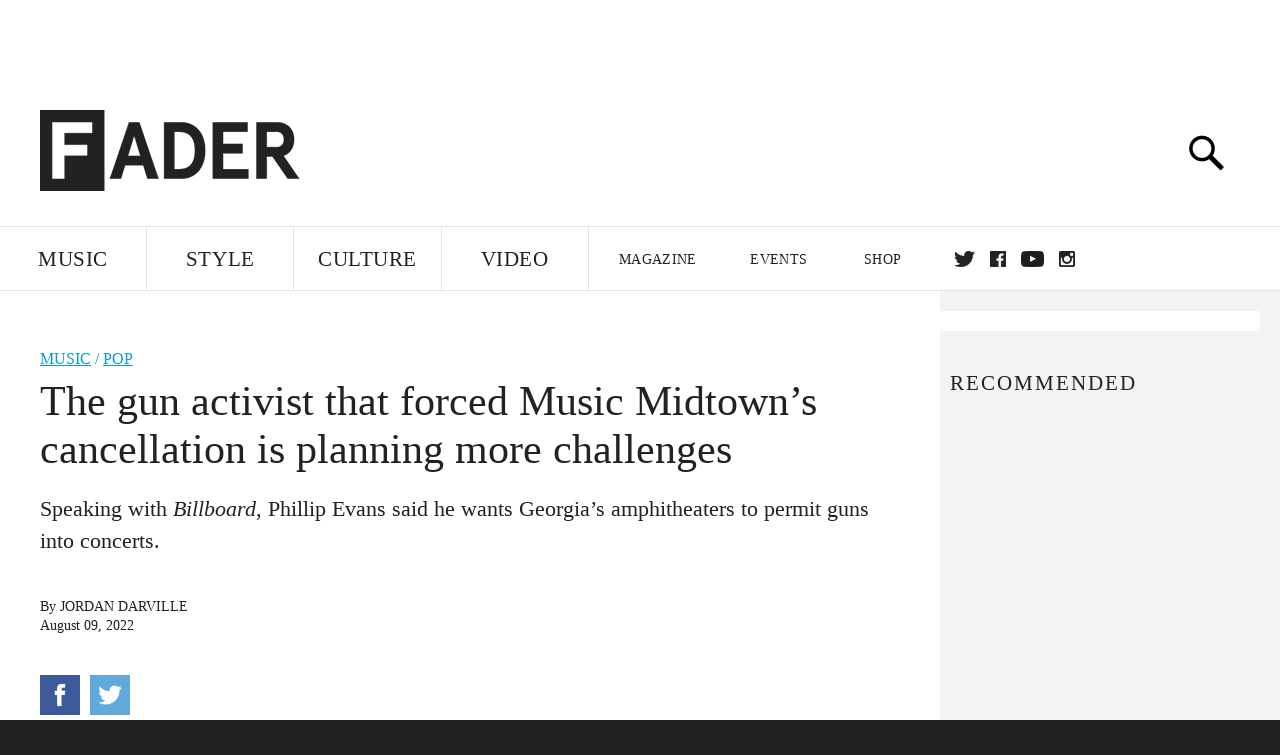

--- FILE ---
content_type: text/html; charset=utf-8
request_url: https://www.google.com/recaptcha/api2/aframe
body_size: 265
content:
<!DOCTYPE HTML><html><head><meta http-equiv="content-type" content="text/html; charset=UTF-8"></head><body><script nonce="0Cj2VrOhGcDdb_nap-0vlw">/** Anti-fraud and anti-abuse applications only. See google.com/recaptcha */ try{var clients={'sodar':'https://pagead2.googlesyndication.com/pagead/sodar?'};window.addEventListener("message",function(a){try{if(a.source===window.parent){var b=JSON.parse(a.data);var c=clients[b['id']];if(c){var d=document.createElement('img');d.src=c+b['params']+'&rc='+(localStorage.getItem("rc::a")?sessionStorage.getItem("rc::b"):"");window.document.body.appendChild(d);sessionStorage.setItem("rc::e",parseInt(sessionStorage.getItem("rc::e")||0)+1);localStorage.setItem("rc::h",'1769467576249');}}}catch(b){}});window.parent.postMessage("_grecaptcha_ready", "*");}catch(b){}</script></body></html>